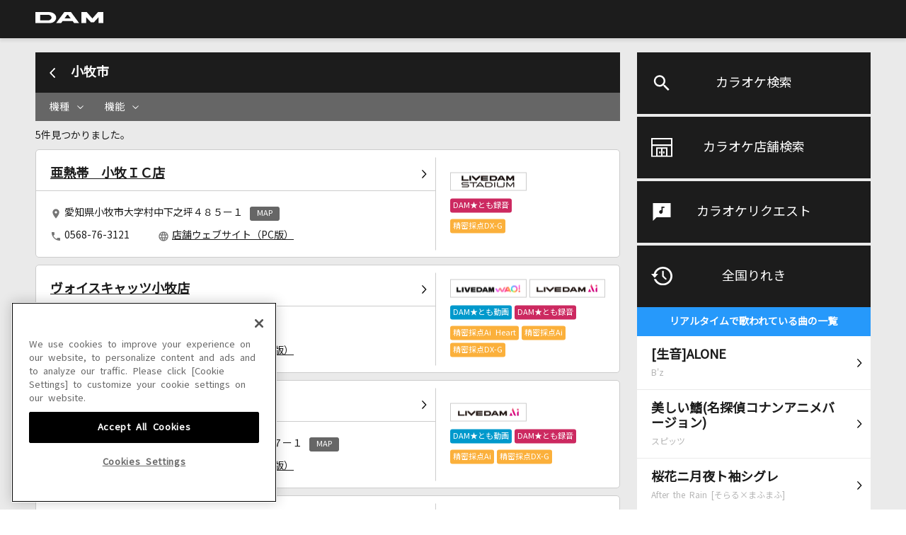

--- FILE ---
content_type: text/html;charset=Windows-31J
request_url: https://www.clubdam.com/shopsearch/?todofukenCode=23&cityCode=219
body_size: 17625
content:






































<!DOCTYPE html>
<html lang="ja">
<head>
<meta charset="Shift_JIS" />
<meta http-equiv="X-UA-Compatible" content="IE=edge">

<meta name="viewport" content="width=device-width,initial-scale=1,minimum-scale=1.0,maximum-scale=1.0,user-scalable=no">


	
	

	
	

	
	

	
	

	
	
	
	
	
	
	
	
	
	
	
	
	
	
	
	
	
	
	
	
	
	
	

	
	

	
	
	
	
	
	
	
	
	
	
	
	
	
	
	
	
	
	
	
	

	
	

	
	

	
	

	
	
		<meta name="Description" content="カラオケDAMで歌えるお店はここからチェック！現在地や都道府県を指定して近くのお店を探すことができます。" />
	

	
	

	
	

	
	

		
	



<meta name="format-detection" content="telephone=no" />






<!-- clubdam.com に対する OneTrust Cookie 同意通知の始点 -->
<script type="text/javascript" src="https://cdn-au.onetrust.com/consent/434315b2-6576-4e74-b216-a53e2b81c4d8/OtAutoBlock.js" ></script>
<script src="https://cdn-au.onetrust.com/scripttemplates/otSDKStub.js"  type="text/javascript" charset="UTF-8" data-domain-script="434315b2-6576-4e74-b216-a53e2b81c4d8" ></script>
<script type="text/javascript">
function OptanonWrapper() { }
</script>
<!-- clubdam.com に対する OneTrust Cookie 同意通知の終点 -->



<!-- Google Tag Manager -->
<script>(function(w,d,s,l,i){w[l]=w[l]||[];w[l].push({'gtm.start':new Date().getTime(),event:'gtm.js'});var f=d.getElementsByTagName(s)[0],j=d.createElement(s),dl=l!='dataLayer'?'&l='+l:'';j.setAttributeNode(d.createAttribute('data-ot-ignore'));j.async=true;j.src='https://www.googletagmanager.com/gtm.js?id='+i+dl;f.parentNode.insertBefore(j,f);})(window,document,'script','dataLayer','GTM-NCGPQQX');</script>
<!-- End Google Tag Manager -->




	
	
		<title>カラオケ店舗検索｜カラオケDAM</title>
	
	







<link rel="shortcut icon" type="image/vnd.microsoft.icon" href="/assets/dkcommon/favicon.ico">
<link rel="apple-touch-icon" sizes="180x180" href="/assets/dkcommon/apple-touch-icon.png">
<link rel="stylesheet" type="text/css" href="/assets/dkcommon/css/style_dkcommon.css">

<script src="/assets/dkcommon/js/lib_dkcommon.js"></script>
<script src="/assets/dkcommon/js/main_dkcommon.js"></script>
</head>


	
	
	  
	

<body class="dkcommon is-logout">

	
	<!-- Google Tag Manager (noscript) -->
<noscript><iframe data-ot-ignore src="https://www.googletagmanager.com/ns.html?id=GTM-NCGPQQX"height="0" width="0" style="display:none;visibility:hidden"></iframe></noscript>
<!-- End Google Tag Manager (noscript) -->
	

	<div id="WebMember_Background"></div>
    <div id="WebMember_Console"></div>
    <div id="NewWebMembership"  style="display:none;"></div>
    <div class="page-wrapper" id="anchor-pagetop">

		
		














<header class="header">
	<div class="inner">
		
			
			
				
			
				<h1><a href="./"><img src="/assets/dkcommon/images/logo.svg" alt="DAM"></a></h1>
			
		
		<div class="ico-hamburger is-tb-sp"><a class="btn-hamburger" href="#hamburger-content"><span class="line-1"></span><span class="line-2"></span><span class="line-3"></span></a></div>
	</div>
</header>
<main class="main">
<div class="content-wrap">
	<div class="inner">
		<div class="service-content" id="hamburger-content">
			<div class="menu-container">
				<ul class="menu-list">
					<li class="menu-item"><a class="menu-karaokeserach" href="/karaokesearch/">カラオケ検索</a></li>
					<li class="menu-item"><a class="menu-shopserach" href="/shopsearch/">カラオケ店舗検索</a></li>
					<li class="menu-item"><a class="menu-karaokerequest" href="/karaokerequest/">カラオケリクエスト</a></li>
					<li class="menu-item"><a class="menu-nowsinging" href="/karaokesearch/nowsinging.html">全国りれき</a>
						<div class="nowsinging-container">
							<p class="nowsinging-lead">リアルタイムで歌われている曲の一覧</p>
							<ul class="nowsinging-list"></ul>
							<div class="nowsinging-link"><a href="/karaokesearch/nowsinging.html">もっと見る</a></div>
						</div>
					</li>
				</ul>
			</div>
			<div class="service-container">
				<div class="service-wrap"><a href="/">
					<p>DAMの新曲・ランキングなど<br>カラオケ最新情報をチェック！</p><img src="/assets/dkcommon/images/logo_dam.png" alt="DAM"></a></div>
				<div class="service-wrap"><a href="/app/damtomo/top/Index.do">
					<p>DAMに会員登録・ログインして<br>カラオケをもっと楽しもう！</p><img src="/assets/dkcommon/images/logo_damtomo.png" alt="DAM★とも"></a></div>
				<div class="service-wrap"><a href="/karaokeatdam/">
					<p>自宅でカラオケ歌い放題！<br>家族や友達と一緒に！練習にも！</p><img src="/assets/dkcommon/images/logo_karaokedam.png" alt="カラオケ@DAM"></a></div>
			</div>
		</div>
		

		
		














	
		
		
			
		
	
	
	
	<script xmlns:citylist="https://www.clubdam.com/app/damtomo/search/GetCityListXML" xmlns:damtomoshop="https://www.clubdam.com/app/damtomo/search/GetDamtomoShopXML">
document.addEventListener('click', function (e) {
    const anchor = e.target.closest('a');
    if (anchor && anchor.href === 'http://www.korokke.com/') {
        e.preventDefault();
        anchor.href = 'https://www.korokkeclub.com/';
        anchor.click();
    }
});
</script><div class="main-content shopsearch-list">
<h2 class="main-content-ttl">
<a href="/shopsearch/?todofukenCode=23" class="btn-historyback"><img alt="戻る" src="/assets/dkcommon/images/ico_chevron-left-regular-wh.svg"></a>小牧市</h2>
<form class="form-refine">
<input value="23" name="todofukenCode" type="hidden"><input value="219" name="cityCode" type="hidden">
<div class="refine">
<div class="refine-scroll-wrap">
<div class="refine-scroll">
<div class="refine-select">
<div class="refine-parts">
<div data-target="machine-list" class="selected-content down">
<span>機種</span>
</div>
</div>
<div class="refine-parts">
<div data-target="feature-list" class="selected-content down">
<span>機能</span>
</div>
</div>
</div>
</div>
</div>
<div class="refine-list">
<ul id="machine-list">
<li class="refine-item">
<label><input checked value="" name="machine" type="radio"><span>全て</span></label>
</li>
<li class="refine-item">
<label><input value="05" name="machine" type="radio"><span>LIVE DAM WAO!</span></label>
</li>
<li class="refine-item">
<label><input value="04" name="machine" type="radio"><span>LIVE DAM Ai</span></label>
</li>
<li class="refine-item">
<label><input value="01" name="machine" type="radio"><span>LIVE DAM STADIUM</span></label>
</li>
<li class="refine-item">
<label><input value="02" name="machine" type="radio"><span>LIVE DAM</span></label>
</li>
<li class="refine-item">
<label><input value="03" name="machine" type="radio"><span>PremierDAM</span></label>
</li>
</ul>
<ul id="feature-list">
<li class="refine-item">
<label><input checked value="" name="feature" type="radio"><span>全て</span></label>
</li>
<li class="refine-item">
<label><input value="01" name="feature" type="radio"><span>DAM★とも動画</span></label>
</li>
<li class="refine-item">
<label><input value="02" name="feature" type="radio"><span>DAM★とも録音</span></label>
</li>
<li class="refine-item">
<label><input value="07" name="feature" type="radio"><span>精密採点Ai Heart</span></label>
</li>
<li class="refine-item">
<label><input value="06" name="feature" type="radio"><span>精密採点Ai</span></label>
</li>
<li class="refine-item">
<label><input value="03" name="feature" type="radio"><span>精密採点DX</span></label>
</li>
<li class="refine-item">
<label><input value="04" name="feature" type="radio"><span>精密採点DX-G</span></label>
</li>
</ul>
</div>
</div>
<div class="count-sort">
<div class="count">
<span>5件見つかりました。</span>
</div>
</div>
</form>
<div class="result-wrap">
<ul class="result-list">
<li class="result-item">
<div class="store-text">
<a target="_blank" href="https://www.anettai.co.jp/" class="store-name">亜熱帯　小牧ＩＣ店</a>
<div class="external">
<a href="#external1" class="btn-accordion down"><span class="ico"></span></a>
</div>
</div>
<div id="external1" class="store-info">
<div class="store-address">
<span>愛知県小牧市大字村中下之坪４８５ー１</span><a target="_blank" href="https://www.google.co.jp/maps?q=35.2975927,136.9045991" class="btn-map">MAP</a>
</div>
<div class="store-tel-url">
<div class="store-tel">
<a href="tel:0568-76-3121">0568-76-3121</a>
</div>
<div class="store-url">
<a target="_blank" href="https://www.anettai.co.jp/">店舗ウェブサイト（PC版）</a>
</div>
</div>
<div class="store-icon">
<ul class="machine-list">
<li class="machine-item">
<img alt="LIVE DAM STADIUM" src="/assets/dkcommon/images/shopsearch/icon_livedamstadium.png"></li>
</ul>
<ul class="feature-list">
<li class="feature-item">
<span class="ico-music">DAM★とも録音</span>
</li>
</ul>
<ul class="feature-list">
<li class="feature-item">
<span>精密採点DX-G</span>
</li>
</ul>
</div>
</div>
</li>
<li class="result-item">
<div class="store-text">
<a target="_blank" href="https://www.korona.co.jp/Karaoke/" class="store-name">ヴォイスキャッツ小牧店</a>
<div class="external">
<a href="#external2" class="btn-accordion down"><span class="ico"></span></a>
</div>
</div>
<div id="external2" class="store-info">
<div class="store-address">
<span>愛知県小牧市村中新町３３</span><a target="_blank" href="https://www.google.co.jp/maps?q=35.2954125,136.9052403" class="btn-map">MAP</a>
</div>
<div class="store-tel-url">
<div class="store-tel">
<a href="tel:0568-74-0112">0568-74-0112</a>
</div>
<div class="store-url">
<a target="_blank" href="https://www.korona.co.jp/Karaoke/">店舗ウェブサイト（PC版）</a>
</div>
</div>
<div class="store-icon">
<ul class="machine-list">
<li class="machine-item">
<img alt="LIVE DAM WAO!" src="/assets/dkcommon/images/shopsearch/icon_livedamwao.png"></li>
<li class="machine-item">
<img alt="LIVE DAM Ai" src="/assets/dkcommon/images/shopsearch/icon_livedamai.png"></li>
</ul>
<ul class="feature-list">
<li class="feature-item">
<span class="ico-movie">DAM★とも動画</span>
</li>
<li class="feature-item">
<span class="ico-music">DAM★とも録音</span>
</li>
</ul>
<ul class="feature-list">
<li class="feature-item">
<span>精密採点Ai Heart</span>
</li>
<li class="feature-item">
<span>精密採点Ai</span>
</li>
<li class="feature-item">
<span>精密採点DX-G</span>
</li>
</ul>
</div>
</div>
</li>
<li class="result-item">
<div class="store-text">
<a target="_blank" href="https://karaoke.j-rentacar.com/store/detail.php?store_id=49" class="store-name">ジャパンレンタカー小牧（営）</a>
<div class="external">
<a href="#external3" class="btn-accordion down"><span class="ico"></span></a>
</div>
</div>
<div id="external3" class="store-info">
<div class="store-address">
<span>愛知県小牧市大字小牧原新田字自前才前１４４７ー１</span><a target="_blank" href="https://www.google.co.jp/maps?q=35.3009614,136.9260947" class="btn-map">MAP</a>
</div>
<div class="store-tel-url">
<div class="store-tel">
<a href="tel:0568-72-7581">0568-72-7581</a>
</div>
<div class="store-url">
<a target="_blank" href="https://karaoke.j-rentacar.com/store/detail.php?store_id=49">店舗ウェブサイト（PC版）</a>
</div>
</div>
<div class="store-icon">
<ul class="machine-list">
<li class="machine-item">
<img alt="LIVE DAM Ai" src="/assets/dkcommon/images/shopsearch/icon_livedamai.png"></li>
</ul>
<ul class="feature-list">
<li class="feature-item">
<span class="ico-movie">DAM★とも動画</span>
</li>
<li class="feature-item">
<span class="ico-music">DAM★とも録音</span>
</li>
</ul>
<ul class="feature-list">
<li class="feature-item">
<span>精密採点Ai</span>
</li>
<li class="feature-item">
<span>精密採点DX-G</span>
</li>
</ul>
</div>
</div>
</li>
<li class="result-item">
<div class="store-text">
<a target="_blank" href="https://big-echo.jp/shop_info/%E3%82%AB%E3%83%A9%E3%82%AA%E3%82%B1-%E3%83%93%E3%83%83%E3%82%B0%E3%82%A8%E3%82%B3%E3%83%BC%E5%B0%8F%E7%89%A7%E5%BA%97/" class="store-name">ビッグエコー小牧店</a>
<div class="external">
<a href="#external4" class="btn-accordion down"><span class="ico"></span></a>
</div>
</div>
<div id="external4" class="store-info">
<div class="store-address">
<span>愛知県小牧市常普請３丁目２００</span><a target="_blank" href="https://www.google.co.jp/maps?q=35.2820367,136.920337" class="btn-map">MAP</a>
</div>
<div class="store-tel-url">
<div class="store-tel">
<a href="tel:0568-71-1115">0568-71-1115</a>
</div>
<div class="store-url">
<a target="_blank" href="https://big-echo.jp/shop_info/%E3%82%AB%E3%83%A9%E3%82%AA%E3%82%B1-%E3%83%93%E3%83%83%E3%82%B0%E3%82%A8%E3%82%B3%E3%83%BC%E5%B0%8F%E7%89%A7%E5%BA%97/">店舗ウェブサイト（PC版）</a>
</div>
</div>
<div class="store-icon">
<ul class="machine-list">
<li class="machine-item">
<img alt="LIVE DAM WAO!" src="/assets/dkcommon/images/shopsearch/icon_livedamwao.png"></li>
<li class="machine-item">
<img alt="LIVE DAM Ai" src="/assets/dkcommon/images/shopsearch/icon_livedamai.png"></li>
</ul>
<ul class="feature-list">
<li class="feature-item">
<span class="ico-music">DAM★とも録音</span>
</li>
</ul>
<ul class="feature-list">
<li class="feature-item">
<span>精密採点Ai Heart</span>
</li>
<li class="feature-item">
<span>精密採点Ai</span>
</li>
<li class="feature-item">
<span>精密採点DX-G</span>
</li>
</ul>
</div>
</div>
</li>
<li class="result-item">
<div class="store-text">
<a target="_blank" href="https://www.karaokemanekineko.jp/" class="store-name">カラオケまねきねこ小牧二重堀店</a>
<div class="external">
<a href="#external5" class="btn-accordion down"><span class="ico"></span></a>
</div>
</div>
<div id="external5" class="store-info">
<div class="store-address">
<span>愛知県小牧市大字二重堀７９７ー１ナフコ２Ｆ</span><a target="_blank" href="https://www.google.co.jp/maps?q=35.2927702,136.9338749" class="btn-map">MAP</a>
</div>
<div class="store-tel-url">
<div class="store-tel">
<a href="tel:0568-54-2025">0568-54-2025</a>
</div>
<div class="store-url">
<a target="_blank" href="https://www.karaokemanekineko.jp/">店舗ウェブサイト（PC版）</a>
</div>
</div>
<div class="store-icon">
<ul class="machine-list">
<li class="machine-item">
<img alt="LIVE DAM Ai" src="/assets/dkcommon/images/shopsearch/icon_livedamai.png"></li>
<li class="machine-item">
<img alt="LIVE DAM STADIUM" src="/assets/dkcommon/images/shopsearch/icon_livedamstadium.png"></li>
</ul>
<ul class="feature-list">
<li class="feature-item">
<span class="ico-movie">DAM★とも動画</span>
</li>
<li class="feature-item">
<span class="ico-music">DAM★とも録音</span>
</li>
</ul>
<ul class="feature-list">
<li class="feature-item">
<span>精密採点Ai</span>
</li>
<li class="feature-item">
<span>精密採点DX-G</span>
</li>
</ul>
</div>
</div>
</li>
</ul>
</div>
</div><div class="breadcrumb shopsearch-breadcrumb">
<div class="inner">
<ul>
<li>
<a href="/shopsearch/">店舗検索</a>
</li>
<li>
<a href="/shopsearch/?todofukenCode=23">愛知県</a>
</li>
<li>「小牧市」の検索結果</li>
</ul>
</div>
</div>


		

		
		














</div>
</div>
</main>
<div class="footer">
	<div class="footer-link">
		<div class="inner">
			<div class="footer-nav1">
				<ul>
					<li><a href="/sitemap/">サイトマップ</a></li>
					<li><a href="/inquiry/">お問い合わせ</a></li>
					<li><a href="/">DAM</a></li>
					<li><a href="/member/">DAM★とも</a></li>
					<li><a href="/karaokeatdam/">カラオケ＠DAM</a></li>
				</ul>
			</div>
			<div class="footer-nav2">
				<ul>
					<li><a href="https://www.dkkaraoke.co.jp/use/" target="_blank">サイトのご利用について</a></li>
					<li><a href="https://www.dkkaraoke.co.jp/karaoke_use/" target="_blank">カラオケご利用にあたっての注意事項</a></li>
					<li><a href="/terms/membership.html">DAM★とも会員規約</a></li>
					<li><a href="/payment/">月額制サービスご利用にあたって</a></li>
				</ul>
				<ul>
					<li><a href="/payment/law.html">特定商取引法に基づく表示</a></li>
					<li><a href="https://www.dkkaraoke.co.jp/privacy/" target="_blank">プライバシーポリシー</a></li>
					<!-- OneTrust Cookies Settings button (link) start -->
					<li><a onclick="Optanon.ToggleInfoDisplay()" id="ot-sdk-btn" style="color:#1c1c1c;cursor: pointer;">クッキー設定</a></li>
					<!-- OneTrust Cookies Settings button (link) end -->
					<li><a href="/privacy/informative.html">インフォマティブデータの取得について</a></li>
					<li><a href="/payment/contract.html">ご契約方法</a></li>
					<li><a href="https://www.dkkaraoke.co.jp/" target="_blank">企業情報（コーポレートサイト）</a></li>
				</ul>
			</div>
		</div>
	</div>
	<div class="footer-logo">
		<p><a class="over" href="/"><img src="/assets/dkcommon/images/logo_dam.png" alt="DAM"/></a></p>
	</div>
	<div class="footer-copyright">
		<p>&copy; DAIICHIKOSHO CO.,LTD. All Rights Reserved.</p>
	</div>
	<div class="footer-prohibited-matter">
		<p>このサイトに掲載されている一切の文章・画像・写真・動画・音声等を、手段や形態を問わず、著作権法の定める範囲を超えて無断で複製、転載、ファイル化などすることを禁じます。</p>
		<p>楽曲及びコンテンツは、機種によりご利用いただけない場合があります。<br>楽曲及びコンテンツの配信日、配信内容が変更になる場合があります。<br>楽曲によりMYリスト保存ができない場合があります。</p>
	</div>
	<div class="footer-licence">
		<div class="inner">
			<div class="footer-licence-container">
				<div class="footer-licence-img"><img src="/assets/dkcommon/images/logo_footer_01.jpg" alt="JASRAC"/></div>
				<div class="footer-licence-num">
					<dl>
						<dt>JASRAC許諾番号</dt>
						<dd>6602250213Y31015 6602250112Y38026 6602250240Y31015 6602250241Y45122</dd>
					</dl>
				</div>
			</div>
			<div class="footer-licence-container">
				<div class="footer-licence-img"><img src="/assets/dkcommon/images/logo_footer_02.png" alt="NexTone"/></div>
				<div class="footer-licence-num">
					<dl>
						<dt>NexTone許諾番号</dt>
						<dd>ID000002945 ID000002947 ID000002937 ID000002938</dd>
					</dl>
				</div>
			</div>
		</div>
	</div>
</div>
		
	</div>


</body>
</html>

--- FILE ---
content_type: text/xml;charset=utf-8
request_url: https://www.clubdam.com/app/damtomo/shopRelation/GetRecentlySongHistoryXML.do?&getCount=10&enc=utf-8
body_size: 3975
content:
<?xml version="1.0" encoding="utf-8"?>
<document xmlns="https://www.clubdam.com/app/damtomo/shopRelation/GetRecentlySongHistoryXML" type="2.1">
<result>
<status>OK</status>
<statusCode>0000</statusCode>
<message></message>
</result>
<list count="10">
<data>
<recentlySongHistory rank="1" contentsId="4951127" contentsName="ALONE(生音)" artistCd="2093" artistName="B'z" requestNo="4637-40" scoringDateTime="20260124200302" dContentsName="[生音]ALONE" dArtistName="B'z" damArtistCode="583"></recentlySongHistory>
</data>
<data>
<recentlySongHistory rank="2" contentsId="6046971" contentsName="美しい鰭(名探偵コナンアニメバージョン)" artistCd="84288" artistName="スピッツ" requestNo="4663-46" scoringDateTime="20260126011858" dContentsName="美しい鰭(名探偵コナンアニメバージョン)" dArtistName="スピッツ" damArtistCode="4900"></recentlySongHistory>
</data>
<data>
<recentlySongHistory rank="3" contentsId="5602804" contentsName="桜花ニ月夜ト袖シグレ" artistCd="475653" artistName="After the Rain [そらる×まふまふ]" requestNo="7636-77" scoringDateTime="20260125132542" dContentsName="桜花ニ月夜ト袖シグレ" dArtistName="After the Rain [そらる×まふまふ]" damArtistCode="115723"></recentlySongHistory>
</data>
<data>
<recentlySongHistory rank="4" contentsId="3276534" contentsName="サウダージ(生音)" artistCd="139317" artistName="ポルノグラフィティ" requestNo="6167-56" scoringDateTime="20260128151550" dContentsName="[生音]サウダージ" dArtistName="ポルノグラフィティ" damArtistCode="12686"></recentlySongHistory>
</data>
<data>
<recentlySongHistory rank="5" contentsId="2823723" contentsName="松田聖子メドレー ～1986～" artistCd="195607" artistName="松田聖子" requestNo="5797-09" scoringDateTime="20260129170032" dContentsName="1986" dArtistName="松田聖子メドレー" damArtistCode="8004"></recentlySongHistory>
</data>
<data>
<recentlySongHistory rank="6" contentsId="5393701" contentsName="Young And Beautiful [ヤング・アンド・ビューティフル]" artistCd="456026" artistName="Lana Del Rey" requestNo="3903-33" scoringDateTime="20260124113530" dContentsName="Young And Beautiful [ヤング・アンド・ビューティフル]" dArtistName="Lana Del Rey" damArtistCode="86365"></recentlySongHistory>
</data>
<data>
<recentlySongHistory rank="7" contentsId="5458378" contentsName="fish" artistCd="431007" artistName="back number" requestNo="5860-86" scoringDateTime="20260124200143" dContentsName="fish" dArtistName="back number" damArtistCode="71284"></recentlySongHistory>
</data>
<data>
<recentlySongHistory rank="8" contentsId="5174706" contentsName="輝く月のように(生音)" artistCd="394552" artistName="Superfly" requestNo="4989-02" scoringDateTime="20260128213631" dContentsName="[生音]輝く月のように" dArtistName="Superfly" damArtistCode="53229"></recentlySongHistory>
</data>
<data>
<recentlySongHistory rank="9" contentsId="2807358" contentsName="涙のキッス" artistCd="63540" artistName="サザンオールスターズ" requestNo="1403-29" scoringDateTime="20260129152135" dContentsName="涙のキッス" dArtistName="サザンオールスターズ" damArtistCode="4793"></recentlySongHistory>
</data>
<data>
<recentlySongHistory rank="10" contentsId="3274336" contentsName="津軽海峡・冬景色(生音)" artistCd="202522" artistName="石川さゆり" requestNo="2303-81" scoringDateTime="20260128170555" dContentsName="[生音]津軽海峡・冬景色" dArtistName="石川さゆり" damArtistCode="8739"></recentlySongHistory>
</data>
</list>
</document>



--- FILE ---
content_type: application/x-javascript
request_url: https://www.clubdam.com/assets/dkcommon/js/main_dkcommon.js
body_size: 22065
content:
/* #############################################################################


    PC/SP逕ｨjs

    ** 萓晏ｭ倥Λ繧､繝悶Λ繝ｪ
    
    - ./jquery-3.3.1.min.js
    - ./jquery.cookie.js

    - - - - - - - - - - - - - - - - - - - - - - - - -


############################################################################# */

//var $ = jQuery.noConflict(true);
//console.log($.fn.jquery);
//console.log($.fn.jquery);

/* -----------------------------------------------------------------------------
 API蜈ｱ騾壹ヱ繝ｩ繝｡繝ｼ繧ｿ
 ----------------------------------------------------------------------------- */
if( location.hostname.match(/www.clubdam.com/) ){
  /* 譛ｬ逡ｪ */
  var _domain = "https://www.clubdam.com";
  var _compId = "1";
  var _userCode = "";
  var _authKey = "2/Qb9R@8s*";
  var _authToken = "";
  var _contractId = "1";
}else if( location.hostname.match(/stg1.clubdam.com/) ){
  /* stg1 */
  var _domain = "https://stg1.clubdam.com";
  var _compId = "1";
  var _userCode = "";
  var _authKey = "/5ab91B3*6";
  var _authToken = "";
  var _contractId = "1";
}else if( location.hostname.match(/stg2.clubdam.com/) ){
  /* stg2 */
  var _domain = "https://stg2.clubdam.com";
  var _compId = "1";
  var _userCode = "";
  var _authKey = "/5ab91B3*6";
  var _authToken = "";
  var _contractId = "1";
}else{
  /* 縺昴�莉� */
  var _domain = "https://stg2.clubdam.com";
  var _compId = "1";
  var _userCode = "";
  var _authKey = "/5ab91B3*6";
  var _authToken = "";
  var _contractId = "1";
}

/* -----------------------------------------------------------------------------
 DAM笘�→繧ら判髱｢髢的F縺ｮ繝峨Γ繧､繝ｳ
 ----------------------------------------------------------------------------- */
var damtomo_IF_domain = "https://www.clubdam.com/";
var redirect_ClubDAM_URL = "https://www.clubdam.com/app/damtomo/auth/ClubDAMRedirect.do?redirectUrl=https://www.clubdam.com";
var redirect_Damtomo_URL = "/dam/app/common/redirectDamtomo.jsp?redirect=";

/* -----------------------------------------------------------------------------
  PC迚医→SP迚医ｒ蛻�ｊ譖ｿ縺医ｋ
 ----------------------------------------------------------------------------- */
var responsiveControl = (function($) {
    var public_interface = {};
    public_interface.init = function(){
        $('body').append('<div class="is-pc"></div>');
        $('body').append('<div class="is-tbonly"></div>');
        $('body').append('<div class="is-tb"></div>');
        $('body').append('<div class="is-sp"></div>');
    }
    public_interface.resize = function(){
        //PC陦ｨ遉ｺ
        if($('.is-pc').css('display') == 'block'){
            $("body").addClass("data-pc");
            $("body").removeClass("data-tb");
            $("body").removeClass("data-sp");
        //TB陦ｨ遉ｺ
        }else if($('.is-tbonly').css('display') == 'block'){
            $("body").removeClass("data-pc");
            $("body").addClass("data-tb");
            $("body").removeClass("data-sp");
        //SP陦ｨ遉ｺ
        }else if($('.is-sp').css('display') == 'block'){
            $("body").removeClass("data-pc");
            $("body").removeClass("data-tb");
            $("body").addClass("data-sp");
        }
    }
    return public_interface;
})($);


/* -----------------------------------------------------------------------------
  繧ｹ繝�繝ｼ繧ｹ繧ｹ繧ｯ繝ｭ繝ｼ繝ｫ
----------------------------------------------------------------------------- */
var smoothScroll = (function($) {
    var public_interface = {};
    public_interface.init = function(){
        $(document).on('click', 'a[href^="#anchor-"]',function(){
            var speed = 1000;
            var href= $(this).attr("href");
            var target = $(href == "#" || href == "" ? 'html' : href);
            //var position = target.offset().top;
            var position = target.offset().top - $("header").height();
            $("html, body").animate({scrollTop:position}, speed, "swing");
            return false;
        });
    }
    return public_interface;
})($);

/* -----------------------------------------------------------------------------
  繝壹�繧ｸ繝医ャ繝励↓謌ｻ繧九�繧ｿ繝ｳ
----------------------------------------------------------------------------- */
var pageTopButton = (function($) {
    var public_interface = {};
    public_interface.init = function(){
        var html = '<div class="pagetop"><a href="#anchor-pagetop"><img src="/assets/dkcommon/images/ico_square-arrow-up-solid.svg" alt="pagetop縺ｸ"></a></div>';
        $('body').append(html);
        var _pos;
        _pos = $(window).scrollTop();
        if( _pos<10 ){
            $(".pagetop").stop().animate({opacity: 0}, 400);
        }else if( _pos>10 ){
            $(".pagetop").stop().animate({opacity: 1}, 400);
        }
        $(window).scroll(function(){
            _pos = $(window).scrollTop();
            if( _pos<10 ){
                $(".pagetop").stop().animate({opacity: 0}, 400);
            }else if( _pos>10 ){
                $(".pagetop").stop().animate({opacity: 1}, 400);
            }
        });
    }
    return public_interface;
})($);

/* -----------------------------------------------------------------------------
  繝｢繝ｼ繝繝ｫ繧ｦ繧｣繝ｳ繝峨え
----------------------------------------------------------------------------- */
var modalControl = (function($) {
    var public_interface = {};
    public_interface.init = function(){
        //if($('.btn-modal').length > 0){
            var modalHtml = '';
            modalHtml += '<div class="modal-wrapper">';
                modalHtml += '<div class="modal-bg"></div>';
                modalHtml += '<div class="modal-inner">';
                    modalHtml += '<div class="scroll"></div>';
                    modalHtml += '<div class="btn-close"><img src="/assets/dkcommon/images/ico_xmark-regular-wh.svg" alt="" /></div>';
                modalHtml += '</div>';
            modalHtml += '</div>';
            $('body').append(modalHtml);
        //}
        $(document).on('click', '.btn-modal', function(){
            $('.modal-wrapper .scroll').html( $($(this).attr('href') ).html() );
            $('.modal-wrapper').fadeIn();
            return false;
        });
        $(document).on('click', '.modal-bg', function(){
            $('.modal-wrapper').fadeOut();
            return false;
        });
        $(document).on('click', '.btn-close', function(){
            $('.modal-wrapper').fadeOut();
            return false;
        });
    }
    return public_interface;
})($);

/* -----------------------------------------------------------------------------
  繧｢繧ｳ繝ｼ繝�ぅ繧ｪ繝ｳ繝｡繝九Η繝ｼ
 ----------------------------------------------------------------------------- */
var accordionControl = (function($) {
    var public_interface = {};
    public_interface.init = function(){
        $(document).on('click', '.btn-accordion', function(){
            if( $(this).hasClass('down') ){
                $(this).removeClass('down');
                $(this).addClass('up');
                $( $(this).attr('href') ).slideDown();
                return false;
            }else{
                $(this).addClass('down');
                $(this).removeClass('up');
                $( $(this).attr('href') ).slideUp();
                return false;
            }
        });
    }
    return public_interface;
})($);

/* -----------------------------------------------------------------------------
  繝上Φ繝舌�繧ｬ繝ｼ繝｡繝九Η繝ｼ
----------------------------------------------------------------------------- */
var hamburgerControl = (function($) {
    var public_interface = {};
    public_interface.init = function(){
        $(document).on('click', '.btn-hamburger', function(){
            if( $(this).hasClass('is-open') ){
                $(this).removeClass('is-open');
                $( $(this).attr('href') ).removeClass('is-open');
            }else{
                $(this).addClass('is-open');
                $( $(this).attr('href') ).addClass('is-open');
            }
            return false;
        });
    }
    return public_interface;
})($);



/* -----------------------------------------------------------------------------
  繧ｫ繝ｩ繧ｪ繧ｱ繝ｪ繧ｯ繧ｨ繧ｹ繝� - form繝舌Μ繝��繧ｷ繝ｧ繝ｳ
 ----------------------------------------------------------------------------- */
var formValidationControl = (function($) {
    var public_interface = {};
    public_interface.init = function(){
        $('.btn-submit').on('click', function(){
            $('.validation-form').validate({
                rules:{
                    //'your-gender':{ required:true }
                },
                messages:{
                    //'your-gender':{
                    //  required:"諤ｧ蛻･繧帝∈謚槭＠縺ｦ縺上□縺輔＞"
                    //}
                },
                errorPlacement: function(error, element) {
                    if ( element.is(":radio") ) {
                        error.appendTo( element.parents('.container') );
                    }else { // This is the default behavior 
                        error.insertAfter( element );
                    }
                }
            });
            if(!$('.validation-form').valid()){
                return false;
            }
        });
    }
    return public_interface;
})($);


/* -----------------------------------------------------------------------------
  蠎苓�讀懃ｴ｢ - 繝峨Μ繝ｫ繝繧ｦ繝ｳ繝｡繝九Η繝ｼ
 ----------------------------------------------------------------------------- */
var drilldownControl = (function($) {
    var public_interface = {};
    public_interface.init = function(){
        $(document).on('click', '.btn-drilldown', function(){
            $(window).scrollTop(0);
            if( $('.shopsearch-area').hasClass('is-show') ){
                return false;
            }else{
                $('.shopsearch-area').addClass('is-show');
                $($(this).attr('href')).addClass('is-show');
                return false;
            }
        });
        $(document).on('click', '.btn-back', function(){
            $('.shopsearch-area').removeClass('is-show');
            $('.prefecture').removeClass('is-show');
            return false;
        });
    }
    return public_interface;
})($);


/* -----------------------------------------------------------------------------
  蠎苓�讀懃ｴ｢ - 邨槭ｊ霎ｼ縺ｿ讀懃ｴ｢
 ----------------------------------------------------------------------------- */
var refineShopControl = (function($) {
    var public_interface = {};
    public_interface.init = function(){

        $('.refine .selected-content').on('click', function(){
            if( $('body').hasClass('data-pc') ){
                var paddingLeft = $('.inner').css('paddingLeft').replace('px', '');
                var marginLeft = $('.inner').css('marginLeft').replace('px', '');
            }else{
                var paddingLeft = 0;
                var marginLeft = 0;
            }

            if( $(this).hasClass('down') ){
                $('.selected-content').removeClass('up');
                $('.selected-content').addClass('down');
                $(this).addClass('up');
                $(this).removeClass('down');
                $('.refine-list ul').removeClass('is-show');
                $('#' + $(this).data('target') ).css('left', $(this).offset().left - paddingLeft - marginLeft - 25);
                $('#' + $(this).data('target') ).addClass('is-show');
                var left = $('#' + $(this).data('target') ).css('left').replace('px', '');
                var width = $('#' + $(this).data('target') ).css('width').replace('px', '');
                var left_width = parseInt(left) + parseInt(width);
                if( left_width >= window.innerWidth - 10 ){
                    $('#' + $(this).data('target') ).css('left', 'auto');
                    $('#' + $(this).data('target') ).css('right', '0px');
                }else{
                    $('#' + $(this).data('target') ).css('right', 'auto');
                }
                return false;
            }else{
                $(this).addClass('down');
                $(this).removeClass('up');
                $('#' + $(this).data('target') ).removeClass('is-show');
                return false;
            }
        });

        //input[type="radio"]縺ｮ螟画峩
        $('.form-refine input[name="machine"]').change(function(){
            $('.form-refine').submit();
        });
        $('.form-refine input[name="feature"]').change(function(){
            $('.form-refine').submit();
        });

        $('.refine-select').on('scroll', function(){
            $('.selected-content').removeClass('up');
            $('.selected-content').addClass('down');
            $('.refine-list ul').removeClass('is-show');
        });
    }
    return public_interface;
})($);


/* -----------------------------------------------------------------------------
  繧ｫ繝ｩ繧ｪ繧ｱ豁悟罰繧翫ｌ縺�
 ----------------------------------------------------------------------------- */
var karaokeSongHistoryControl = (function($) {
    var public_interface = {};
    public_interface.init = function( ){
        var url = _domain + '/app/damtomo/shopRelation/GetRecentlySongHistoryXML.do?';
        var param = 'getCount=10&enc=utf-8';
        $.ajax({
            url:url,
            method:'GET',
            data: param,
            //contentType: 'text/html',
            dataType: 'html'
        })
        .done( function(data) {
//console.log(url);
//console.log(data);
            if( $('list data',data).length > 0 ){
                var historyHtml = "";
                $('list data',data).each(function(i,elm){
historyHtml += '<li class="nowsinging-item"><a href="/karaokesearch/songleaf.html?requestNo=' + $('recentlySongHistory', elm).attr('requestNo') + '">';
    historyHtml += '<div class="song-name">' + escapeHTML($('recentlySongHistory', elm).attr('dContentsName')) + '</div>';
    historyHtml += '<div class="artist-name">' + escapeHTML($('recentlySongHistory', elm).attr('dArtistName')) + '</div>';
historyHtml += '</a></li>';
                });
                if( historyHtml ){
                    $('.nowsinging-list').html( historyHtml );
                }
            }
        })
        .fail( function(data) {
        });

        $(document).on('click','.nowsinging-item a',function(){
            $.cookie("breadcrumb-searchURL", "", { expires: 1, path: '/' });
            $.cookie("breadcrumb-artistleafURL", "", {expires: -1, path: '/' });
            $.cookie("breadcrumb-artistName", "", {expires: -1, path: '/' });
            location.href = $(this).attr('href');
            return false;
        });
    }

    public_interface.nowsinging = function( ){
        var url = _domain + '/app/damtomo/shopRelation/GetRecentlySongHistoryXML.do?';
        var param = 'getCount=100&enc=utf-8';
        $.ajax({
            url:url,
            method:'GET',
            data: param,
            //contentType: 'text/html',
            dataType: 'html'
        })
        .done( function(data) {
//console.log(data);
            if( $('list data',data).length > 0 ){
                var resultHtml = "";
                $('list data',data).each(function(i,elm){
resultHtml += '<li class="result-item keyword-result">';
    resultHtml += '<div class="result-item-inner">';
        resultHtml += '<div class="song-name"><a href="./songleaf.html?requestNo=' + $('recentlySongHistory', elm).attr('requestNo') + '"><span class="song-wrap">' + escapeHTML($('recentlySongHistory', elm).attr('dContentsName')) + '</span></a></div>';
        resultHtml += '<div class="artist-name"><a href="./artistleaf.html?artistCode=' + $('recentlySongHistory', elm).attr('damArtistCode') + '">' + escapeHTML($('recentlySongHistory', elm).attr('artistName')) + '</a></div>';
        //resultHtml += '<div class="artist-name"><span>' + escapeHTML($('recentlySongHistory', elm).attr('dArtistName')) + '</span></div>';
        resultHtml += '<div class="external"><a class="btn-accordion down" href="#external' + i + '"><span class="ico"></span></a></div>';
    resultHtml += '</div>';
    resultHtml += '<div class="btns" id="external' + i + '"><a class="btn-reserve" href="#reserve" data-requestno="' + $('recentlySongHistory', elm).attr('requestNo') + '"><img class="logo" src="/assets/dkcommon/images/logo_denmokuapp.svg">繝�Φ繝｢繧ｯ繧｢繝励Μ縺ｧ莠育ｴ�</a></div>';
resultHtml += '</a></li>';
                });
                if( resultHtml ){
                    $('.result-list').html( resultHtml );
                }

                var historyHtml = "";
                $('list data',data).each(function(i,elm){
                    if(i<10){
historyHtml += '<li class="nowsinging-item"><a href="/karaokesearch/songleaf.html?requestNo=' + $('recentlySongHistory', elm).attr('requestNo') + '">';
    historyHtml += '<div class="song-name">' + escapeHTML($('recentlySongHistory', elm).attr('dContentsName')) + '</div>';
    historyHtml += '<div class="artist-name">' + escapeHTML($('recentlySongHistory', elm).attr('dArtistName')) + '</div>';
historyHtml += '</a></li>';
                    }
                });
                if( historyHtml ){
                    $('.nowsinging-list').html( historyHtml );
                }

            }
        })
        .fail( function(data) {
        });
    }


    return public_interface;
})($);





(function($) {
    //ready
    $(function(){
        //cookie縺ｮ菫晏ｭ�
        $.cookie.json = true;

        responsiveControl.init();
        responsiveControl.resize();
        smoothScroll.init();
        pageTopButton.init();
        modalControl.init();
        accordionControl.init();
        hamburgerControl.init();

        //譛譁ｰ繧ｫ繝ｩ繧ｪ繧ｱ繧翫ｌ縺阪�繝ｼ繧ｸ
        if( $('body').hasClass('karaokesearch-nowsinging') ){
            karaokeSongHistoryControl.nowsinging();
        }else{
            karaokeSongHistoryControl.init();
        }

        //繧ｫ繝ｩ繧ｪ繧ｱ繝ｪ繧ｯ繧ｨ繧ｹ繝亥�蜉帙�繝ｼ繧ｸ
        if( $('.karaokerequest-input').length){
            $('.main-content-ttl').prepend('<a class="btn-historyback is-tb-sp" href="javascript:history.back();"><img src="/assets/dkcommon/images/ico_chevron-left-regular-wh.svg" alt="close"></a>');
            formValidationControl.init();
        //繧ｫ繝ｩ繧ｪ繧ｱ繝ｪ繧ｯ繧ｨ繧ｹ繝育｢ｺ隱阪�繝ｼ繧ｸ
        }else if( $('.karaokerequest-confirm').length){
            $('.main-content-ttl').prepend('<a class="btn-historyback is-tb-sp" href="javascript:history.back();"><img src="/assets/dkcommon/images/ico_chevron-left-regular-wh.svg" alt="close"></a>');
        //蠎苓�讀懃ｴ｢縺ｮTOP繝壹�繧ｸ
        }else if( $('.shopsearch-index').length){
            drilldownControl.init();
        //蠎苓�讀懃ｴ｢縺ｮ蟶ょ玄逕ｺ譚第欠螳壹�繝ｼ繧ｸ
        }else if( $('.shopsearch-prefecture').length){
            $('.main-content-ttl').prepend('<a class="btn-historyback" href="javascript:history.back();"><img src="/assets/dkcommon/images/ico_chevron-left-regular-wh.svg" alt="close"></a>');
        //蠎苓�讀懃ｴ｢縺ｮ邨先棡荳隕ｧ繝壹�繧ｸ
        }else if( $('.shopsearch-list').length){
            $('.main-content-ttl').prepend('<a class="btn-historyback" href="javascript:history.back();"><img src="/assets/dkcommon/images/ico_chevron-left-regular-wh.svg" alt="close"></a>');
            //繝代Λ繝｡繝ｼ繧ｿ縺ｮ蜿門ｾ暦ｼ育ｵ槭ｊ霎ｼ縺ｿ讀懃ｴ｢縺ｫ繧ｻ繝�ヨ��
            if( getParam('machine') ){
                $('.form-refine #machine-list input[value=' + getParam('machine') + ']').prop('checked', true);
                $('.form-refine [data-target="machine-list"] span').text( $('.form-refine #machine-list input[value=' + getParam('machine') + '] + span').text() );
            }else{
                //繝悶Λ繧ｦ繧ｶ繝舌ャ繧ｯ縺ｧ謌ｻ縺｣縺滓凾縺ｫ驕ｸ謚槭′谿九▲縺ｦ縺�ｋ
                $('.form-refine #machine-list input[value=""]').prop('checked', true);
            }
            if( getParam('feature') ){
                $('.form-refine #feature-list input[value=' + getParam('feature') + ']').prop('checked', true);
                $('.form-refine [data-target="feature-list"] span').text( $('.form-refine #feature-list input[value=' + getParam('feature') + '] + span').text() );
            }else{
                //繝悶Λ繧ｦ繧ｶ繝舌ャ繧ｯ縺ｧ謌ｻ縺｣縺滓凾縺ｫ驕ｸ謚槭′谿九▲縺ｦ縺�ｋ
                $('.form-refine #feature-list input[value=""]').prop('checked', true);
            }
            refineShopControl.init();
        }
    });

    //load
    $(window).on('load', function(){
    });

    //resize
    $(window).on('resize', function() {
    });

    //scroll
    $(window).scroll(function () {
    });
})($);


/**
 * Get the URL parameter value
 *
 * @param  name {string} 繝代Λ繝｡繝ｼ繧ｿ縺ｮ繧ｭ繝ｼ譁�ｭ怜�
 * @return  url {url} 蟇ｾ雎｡縺ｮURL譁�ｭ怜��井ｻｻ諢擾ｼ�
 */
function getParam(name, url) {
    if (!url) url = window.location.href;
    name = name.replace(/[\[\]]/g, "\\$&");
    var regex = new RegExp("[?&]" + name + "(=([^&#]*)|&|#|$)"),
        results = regex.exec(url);
    if (!results) return null;
    if (!results[2]) return '';
    return escapeHTML( decodeURIComponent(results[2].replace(/\+/g, " ")) );
}
function escapeHTML(string){
  if(string){
    return string.replace(/\&/g, '&amp;')
      .replace(/\</g, '&lt;')
      .replace(/\>/g, '&gt;')
      .replace(/\"/g, '&quot;')
      .replace(/\'/g, '&#x27;');
  }
}
function unescapeHTML(string){
  if(string){
    return string.replace(/\&amp;/g, '&')
      .replace(/\&lt;/g, '<')
      .replace(/\&gt;/g, '>')
      .replace(/\&quot;/g, '"')
      .replace(/\&#x27;/g, '\'');
  }
}
